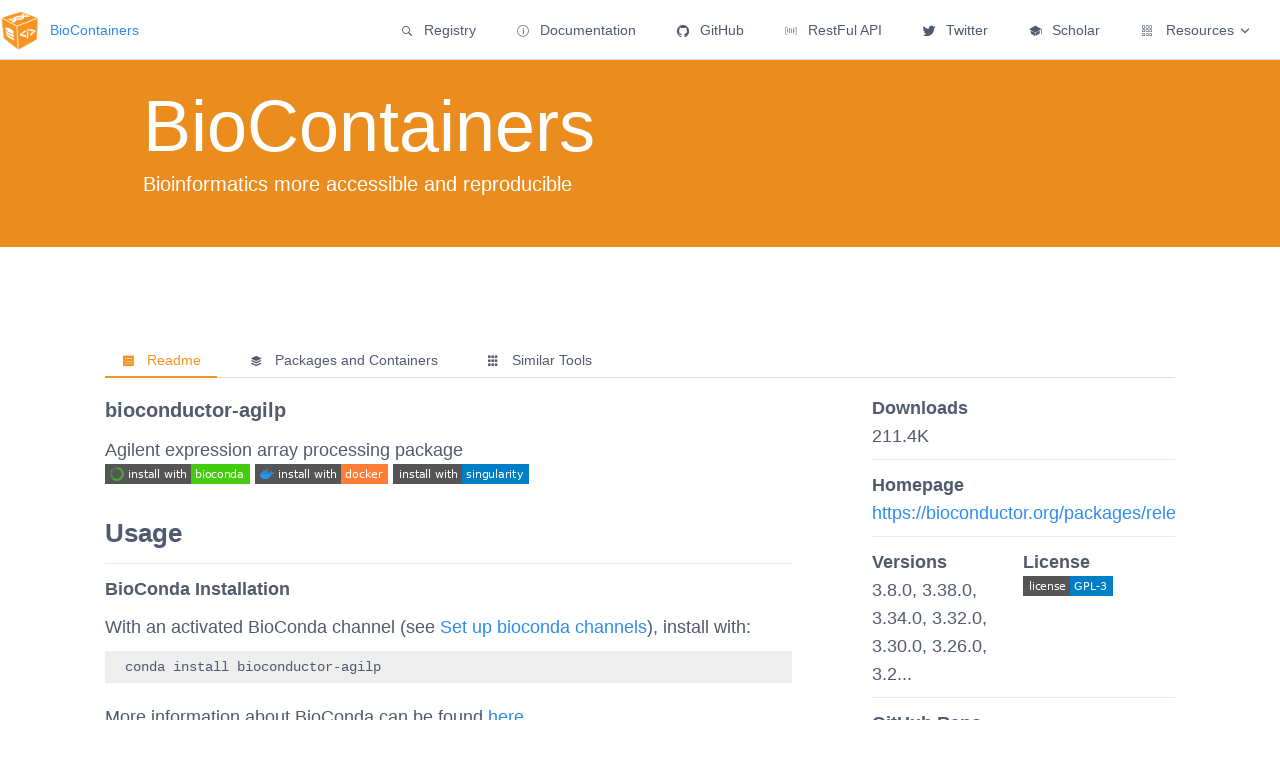

--- FILE ---
content_type: text/html; charset=UTF-8
request_url: https://biocontainers.pro/tools/bioconductor-agilp
body_size: 833
content:
<!DOCTYPE html><html><head><meta charset=utf-8><meta name=viewport content="width=device-width,initial-scale=1"><title>BioContainers Community</title><link rel=icon href=/static/logo/biocontainers-logo.png type=image/png><meta name=description content="BioContainers Community including registry, documentation, specification"><meta name=keywords content="biocontainers, containers, bioinformatics, workflows, pipelines"><meta property=og:title content="BioContainers Community including registry, documentation, specification"><link href=/static/css/app.0e70f05b97ade0b8af637d873e907049.css rel=stylesheet></head><body><div id=app></div><script type=text/javascript src=/static/js/manifest.15647d9d8ecae5acf0d1.js></script><script type=text/javascript src=/static/js/vendor.68002862917991a5319a.js></script><script type=text/javascript src=/static/js/app.ae65f08e4d2a0fb1397b.js></script><script defer src="https://static.cloudflareinsights.com/beacon.min.js/vcd15cbe7772f49c399c6a5babf22c1241717689176015" integrity="sha512-ZpsOmlRQV6y907TI0dKBHq9Md29nnaEIPlkf84rnaERnq6zvWvPUqr2ft8M1aS28oN72PdrCzSjY4U6VaAw1EQ==" data-cf-beacon='{"version":"2024.11.0","token":"6fc0bf232c2143b4b82544a54c66c1fb","r":1,"server_timing":{"name":{"cfCacheStatus":true,"cfEdge":true,"cfExtPri":true,"cfL4":true,"cfOrigin":true,"cfSpeedBrain":true},"location_startswith":null}}' crossorigin="anonymous"></script>
</body><script src=static/font/iconfont.js></script><script async src="https://www.googletagmanager.com/gtag/js?id=UA-136036548-1"></script><script>window.dataLayer = window.dataLayer || [];
      function gtag(){dataLayer.push(arguments);}
      gtag('js', new Date());
     gtag('config', 'UA-136036548-1');</script><script type=text/javascript>(function(){
        var redirect = sessionStorage.redirect;
        console.log('redirect',redirect);
        delete sessionStorage.redirect;
        if (redirect && redirect != location.href) {
            history.replaceState(null, null, redirect);
        }
    })();</script></html>

--- FILE ---
content_type: text/html; charset=UTF-8
request_url: https://biocontainers.pro/tools/static/font/iconfont.js
body_size: 289
content:
<!DOCTYPE html><html><head><meta charset=utf-8><meta name=viewport content="width=device-width,initial-scale=1"><title>BioContainers Community</title><link rel=icon href=/static/logo/biocontainers-logo.png type=image/png><meta name=description content="BioContainers Community including registry, documentation, specification"><meta name=keywords content="biocontainers, containers, bioinformatics, workflows, pipelines"><meta property=og:title content="BioContainers Community including registry, documentation, specification"><link href=/static/css/app.0e70f05b97ade0b8af637d873e907049.css rel=stylesheet></head><body><div id=app></div><script type=text/javascript src=/static/js/manifest.15647d9d8ecae5acf0d1.js></script><script type=text/javascript src=/static/js/vendor.68002862917991a5319a.js></script><script type=text/javascript src=/static/js/app.ae65f08e4d2a0fb1397b.js></script></body><script src=static/font/iconfont.js></script><script async src="https://www.googletagmanager.com/gtag/js?id=UA-136036548-1"></script><script>window.dataLayer = window.dataLayer || [];
      function gtag(){dataLayer.push(arguments);}
      gtag('js', new Date());
     gtag('config', 'UA-136036548-1');</script><script type=text/javascript>(function(){
        var redirect = sessionStorage.redirect;
        console.log('redirect',redirect);
        delete sessionStorage.redirect;
        if (redirect && redirect != location.href) {
            history.replaceState(null, null, redirect);
        }
    })();</script></html>

--- FILE ---
content_type: image/svg+xml;charset=utf-8
request_url: https://img.shields.io/badge/license-GPL--3-blue.svg?style=flat-square
body_size: 136
content:
<svg xmlns="http://www.w3.org/2000/svg" width="90" height="20" role="img" aria-label="license: GPL-3"><title>license: GPL-3</title><g shape-rendering="crispEdges"><rect width="47" height="20" fill="#555"/><rect x="47" width="43" height="20" fill="#007ec6"/></g><g fill="#fff" text-anchor="middle" font-family="Verdana,Geneva,DejaVu Sans,sans-serif" text-rendering="geometricPrecision" font-size="110"><text x="245" y="140" transform="scale(.1)" fill="#fff" textLength="370">license</text><text x="675" y="140" transform="scale(.1)" fill="#fff" textLength="330">GPL-3</text></g></svg>

--- FILE ---
content_type: image/svg+xml;charset=utf-8
request_url: https://img.shields.io/badge/install%20with-bioconda-brightgreen.svg?style=flat-square&logo=anaconda
body_size: 2064
content:
<svg xmlns="http://www.w3.org/2000/svg" width="145" height="20" role="img" aria-label="install with: bioconda"><title>install with: bioconda</title><g shape-rendering="crispEdges"><rect width="86" height="20" fill="#555"/><rect x="86" width="59" height="20" fill="#4c1"/></g><g fill="#fff" text-anchor="middle" font-family="Verdana,Geneva,DejaVu Sans,sans-serif" text-rendering="geometricPrecision" font-size="110"><image x="5" y="3" width="14" height="14" href="[data-uri]"/><text x="525" y="140" transform="scale(.1)" fill="#fff" textLength="590">install with</text><text x="1145" y="140" transform="scale(.1)" fill="#fff" textLength="490">bioconda</text></g></svg>

--- FILE ---
content_type: image/svg+xml;charset=utf-8
request_url: https://img.shields.io/badge/install%20with-docker-important.svg?style=flat-square&logo=docker
body_size: 1194
content:
<svg xmlns="http://www.w3.org/2000/svg" width="133" height="20" role="img" aria-label="install with: docker"><title>install with: docker</title><g shape-rendering="crispEdges"><rect width="86" height="20" fill="#555"/><rect x="86" width="47" height="20" fill="#fe7d37"/></g><g fill="#fff" text-anchor="middle" font-family="Verdana,Geneva,DejaVu Sans,sans-serif" text-rendering="geometricPrecision" font-size="110"><image x="5" y="3" width="14" height="14" href="[data-uri]"/><text x="525" y="140" transform="scale(.1)" fill="#fff" textLength="590">install with</text><text x="1085" y="140" transform="scale(.1)" fill="#fff" textLength="370">docker</text></g></svg>

--- FILE ---
content_type: image/svg+xml;charset=utf-8
request_url: https://img.shields.io/badge/install%20with-singularity-blue.svg?style=flat-square
body_size: -173
content:
<svg xmlns="http://www.w3.org/2000/svg" width="136" height="20" role="img" aria-label="install with: singularity"><title>install with: singularity</title><g shape-rendering="crispEdges"><rect width="69" height="20" fill="#555"/><rect x="69" width="67" height="20" fill="#007ec6"/></g><g fill="#fff" text-anchor="middle" font-family="Verdana,Geneva,DejaVu Sans,sans-serif" text-rendering="geometricPrecision" font-size="110"><text x="355" y="140" transform="scale(.1)" fill="#fff" textLength="590">install with</text><text x="1015" y="140" transform="scale(.1)" fill="#fff" textLength="570">singularity</text></g></svg>